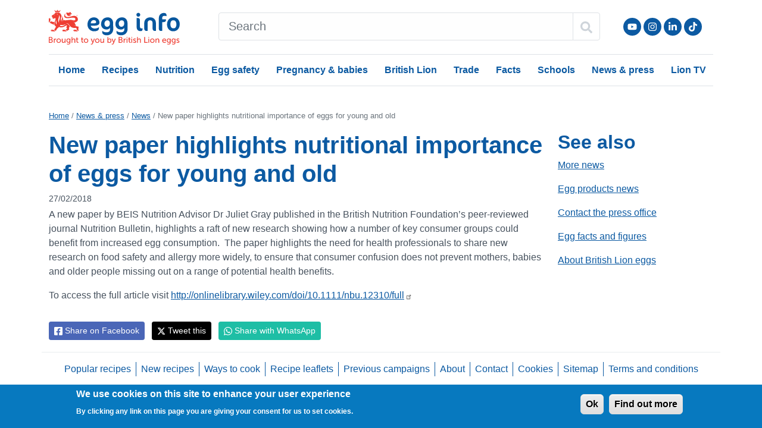

--- FILE ---
content_type: text/html; charset=UTF-8
request_url: https://www.egginfo.co.uk/news/new-paper-highlights-nutritional-importance-eggs-young-and-old
body_size: 8649
content:
<!DOCTYPE html>
<html lang="en" dir="ltr" prefix="og: https://ogp.me/ns#">
  <head>

    <!-- Google tag (gtag.js) -->
    <script async src="https://www.googletagmanager.com/gtag/js?id=G-PKPLHYTTDP"></script>
    <script>
      window.dataLayer = window.dataLayer || [];
      function gtag(){dataLayer.push(arguments);}
      gtag('js', new Date());
      gtag('config', 'G-PKPLHYTTDP');
    </script>

    <script>
      if (window.matchMedia('(display-mode: standalone)').matches) {
        dataLayer.push({'display_mode': 'standalone'});
      }

      window.addEventListener('appinstalled', () => {
        dataLayer.push({
          event: 'custom.event.appinstalled'
        });
      });
    </script>

    <meta charset="utf-8" />
<meta name="description" content="A new paper by BEIS Nutrition Advisor Dr Juliet Gray published in the British Nutrition Foundation’s peer-reviewed journal Nutrition Bulletin, highlights a raft of new research showing how a number of key consumer groups could benefit from increased egg consumption. The pape" />
<link rel="canonical" href="https://www.egginfo.co.uk/news/new-paper-highlights-nutritional-importance-eggs-young-and-old" />
<meta name="robots" content="max-image-preview:large" />
<meta name="theme-color" content="#0c5aa2" />
<link rel="manifest" href="/manifest.json" />
<meta name="Generator" content="Drupal 10 (https://www.drupal.org)" />
<meta name="MobileOptimized" content="width" />
<meta name="HandheldFriendly" content="true" />
<meta name="viewport" content="width=device-width, initial-scale=1, shrink-to-fit=no" />
<style>div#sliding-popup, div#sliding-popup .eu-cookie-withdraw-banner, .eu-cookie-withdraw-tab {background: #0779bf} div#sliding-popup.eu-cookie-withdraw-wrapper { background: transparent; } #sliding-popup h1, #sliding-popup h2, #sliding-popup h3, #sliding-popup p, #sliding-popup label, #sliding-popup div, .eu-cookie-compliance-more-button, .eu-cookie-compliance-secondary-button, .eu-cookie-withdraw-tab { color: #ffffff;} .eu-cookie-withdraw-tab { border-color: #ffffff;}</style>
<script type="application/ld+json">{
    "@context": "https://schema.org",
    "@graph": [
        {
            "@type": "NewsArticle",
            "headline": "New paper highlights nutritional importance of eggs for young and old",
            "datePublished": "2018-02-27T10:39:44+0000",
            "dateModified": "2018-02-27T10:39:44+0000",
            "publisher": {
                "@type": "Organization",
                "name": "British Lion eggs",
                "url": "https://www.egginfo.co.uk/"
            }
        }
    ]
}</script>
<meta http-equiv="x-ua-compatible" content="ie=edge" />
<link rel="alternate" type="application/rss+xml" href="/news-and-press/news.rss?_wrapper_format=html" />
<link rel="icon" href="/themes/custom/egginfo/favicon.ico" type="image/vnd.microsoft.icon" />
<link rel="amphtml" href="https://www.egginfo.co.uk/news/new-paper-highlights-nutritional-importance-eggs-young-and-old?amp" />

    <title>New paper highlights nutritional importance of eggs for young and old | Egg Recipes – British Lion Eggs</title>
    <link rel="stylesheet" media="all" href="/sites/default/files/css/css_SIEtB47DW9CjV7gNf344_rvhQ3QeVVO-CKf-HUhGMm0.css?delta=0&amp;language=en&amp;theme=egginfo&amp;include=[base64]" />
<link rel="stylesheet" media="all" href="/sites/default/files/css/css_ktTlvNVQS-HufxM2ghC78bLPc2gk2MBVsbyzMRnCx1Q.css?delta=1&amp;language=en&amp;theme=egginfo&amp;include=[base64]" />
<link rel="stylesheet" media="all" href="/sites/default/files/css/css_gSCwHOz4mnJXwh5ax7hKdFKh9h9Dhbi7z-TjuWdFixQ.css?delta=2&amp;language=en&amp;theme=egginfo&amp;include=[base64]" />

    
  </head>
  <body class="layout-one-sidebar layout-sidebar-second page-node-2001 path-node node--type-article">
    <a href="#main-content" class="visually-hidden focusable skip-link">
      Skip to main content
    </a>
    
      <div class="dialog-off-canvas-main-canvas" data-off-canvas-main-canvas>
    <div id="page-wrapper">
  <header id="header" class="header" role="banner" aria-label="Site header">
                  <nav class="navbar" id="navbar-top">
                <div class="mb-3 container">
                       <section class="row region region-top-header">
    <div id="block-egginfo-headerblock" class="block block-eggrecipes-custom block-header-block">
  
    
      <div class="content">
      <div class="egginfo-header clearfix row mt-3">
  <div class="col-7 col-sm-4 col-lg-3 order-xl-1">
    <a class="logo" href="/" title="Home" rel="home" style="display: inline-block;">
      <img src="/themes/custom/egginfo/egginfo.svg" alt="Home" width="224" height="59">
    </a>
  </div>
  <div class="d-flex col-5 col-sm-8 col-lg-9 col-xl-2 pt-1 order-xl-3 justify-content-end">
    <div class="d-none d-sm-block">
      <nav role="navigation" aria-labelledby="block-social-menu" id="block-social" class="block block-menu navigation menu--social">
            
  <h2 class="visually-hidden" id="block-social-menu">Social</h2>
  

        
              <ul class="clearfix nav justify-content-end">
                    <li class="menu-social nav-item">
                <a href="https://www.youtube.com/user/eggrecipes" class="hidden-xs youtube nav-link nav-link-https--wwwyoutubecom-user-eggrecipes" rel="noopener" target="_blank" title="Follow us on YouTube">Follow us on YouTube</a>
              </li>
                <li class="menu-social nav-item">
                <a href="https://instagram.com/egg_recipes" class="hidden-xs instagram nav-link nav-link-https--instagramcom-egg-recipes" rel="noopener" target="_blank" title="Follow us on Instagram">Follow us on Instagram</a>
              </li>
                <li class="menu-social nav-item">
                <a href="https://www.linkedin.com/company/british-lion-egg-products/" class="hidden-xs linkedin nav-link nav-link-https--wwwlinkedincom-company-british-lion-egg-products-" rel="noopener" target="_blank" title="LinkedIn">LinkedIn</a>
              </li>
                <li class="menu-social nav-item">
                <a href="https://www.tiktok.com/@egg_recipes" class="hidden-xs tiktok nav-link nav-link-https--wwwtiktokcom-egg-recipes" rel="noopener" target="_blank" title="Follow us on TikTok">Follow us on TikTok</a>
              </li>
        </ul>
  


  </nav>

    </div>
    <nav class="navbar-light d-inline-flex align-items-center">
      <button class="navbar-toggler collapsed d-inline-block d-xl-none" type="button" data-bs-toggle="offcanvas" data-bs-target="#CollapsingNavbar" aria-controls="CollapsingNavbar" aria-expanded="false" aria-label="Toggle navigation"><span class="navbar-toggler-icon"></span></button>
    </nav>
  </div>

  <div class="col-12 col-xl-7 order-xl-2">
    <style>
      #search-form {
        margin-top: 0.313rem;
      }
      #search-form * {
        border-color: #dee2e6;
      }
    </style>
    <form action="/search" method="get" accept-charset="UTF-8" id="search-form">
      <div class="input-group">
        <input name="k" type="text" class="form-control px-lg-3 py-lg-2" aria-label="Search" placeholder="Search">
        <button class="btn btn-outline-mid text-dark" type="submit" aria-label="Search" style="min-width: 42px; min-height: 38px;">
          <svg style="width: 1em; height: 1em;" xmlns="http://www.w3.org/2000/svg" viewBox="0 0 512 512"><!--!Font Awesome Free 6.5.1 by @fontawesome - https://fontawesome.com License - https://fontawesome.com/license/free Copyright 2024 Fonticons, Inc.--><path d="M505 442.7L405.3 343c-4.5-4.5-10.6-7-17-7H372c27.6-35.3 44-79.7 44-128C416 93.1 322.9 0 208 0S0 93.1 0 208s93.1 208 208 208c48.3 0 92.7-16.4 128-44v16.3c0 6.4 2.5 12.5 7 17l99.7 99.7c9.4 9.4 24.6 9.4 33.9 0l28.3-28.3c9.4-9.4 9.4-24.6 .1-34zM208 336c-70.7 0-128-57.2-128-128 0-70.7 57.2-128 128-128 70.7 0 128 57.2 128 128 0 70.7-57.2 128-128 128z"/></svg>
        </button>
      </div>
    </form>
  </div>
</div>

    </div>
  </div>

  </section>

                            </div>
                </nav>
            <nav class="navbar navbar-light navbar-expand-xl" id="navbar-main">
                <div class="container">
                  
                      <div class="offcanvas offcanvas-end" id="CollapsingNavbar">
                <nav role="navigation" aria-labelledby="block-egginfo-mainnavigation-menu" id="block-egginfo-mainnavigation" class="block block-menu navigation menu--main">
            
  <h2 class="visually-hidden" id="block-egginfo-mainnavigation-menu">Main navigation</h2>
  

        

<div class="offcanvas-header">
  <button type="button" class="btn-close text-reset" data-bs-dismiss="offcanvas" aria-label="Close"></button>
</div>
<div class="offcanvas-body d-xl-none">

                        <ul class="nav navbar-nav">
            
              
      
      <li class="nav-item">
        
                  <a href="/" class="nav-link" data-drupal-link-system-path="&lt;front&gt;">Home</a>
              </li>
          
      
      <li class="nav-item menu-item--expanded dropdown">
        
                              <a href="/recipes" class="nav-link dropdown-toggle" data-bs-toggle="dropdown" aria-expanded="false" aria-haspopup="true" data-drupal-link-system-path="node/1436">Recipes          </a>
          
                        <ul class="dropdown-menu rounded-0 border">
              
      
      <li class="dropdown-item">
        
                  <a href="/recipes" class="nav-link" data-drupal-link-system-path="node/1436">All recipes</a>
              </li>
          
      
      <li class="dropdown-item">
        
                  <a href="https://www.egginfo.co.uk/recipe-category/air-fryer-egg-recipes" class="nav-link">Air fryer</a>
              </li>
          
      
      <li class="dropdown-item">
        
                  <a href="/recipe-category/boiled-egg-recipes" class="nav-link" data-drupal-link-system-path="taxonomy/term/54">Boiled</a>
              </li>
          
      
      <li class="dropdown-item">
        
                  <a href="/recipe-category/fried-egg-recipes" class="nav-link" data-drupal-link-system-path="taxonomy/term/57">Fried</a>
              </li>
          
      
      <li class="dropdown-item">
        
                  <a href="/recipe-category/poached-egg-recipes" class="nav-link" data-drupal-link-system-path="taxonomy/term/62">Poached</a>
              </li>
          
      
      <li class="dropdown-item">
        
                  <a href="/recipe-category/breakfast-recipes" class="nav-link" data-drupal-link-system-path="taxonomy/term/49">Breakfast</a>
              </li>
          
      
      <li class="dropdown-item">
        
                  <a href="/recipe-category/desserts-and-baking-recipes" class="nav-link" data-drupal-link-system-path="taxonomy/term/56">Desserts</a>
              </li>
          
      
      <li class="dropdown-item">
        
                  <a href="/recipe-category/main-meal-recipes" class="nav-link" data-drupal-link-system-path="taxonomy/term/48">Main meals</a>
              </li>
        </ul>
  
              </li>
          
      
      <li class="nav-item menu-item--expanded dropdown">
        
                              <a href="/egg-nutrition-and-health" class="nav-link dropdown-toggle" data-bs-toggle="dropdown" aria-expanded="false" aria-haspopup="true" data-drupal-link-system-path="node/2255">Nutrition</a>
          
                        <ul class="dropdown-menu rounded-0 border">
              
      
      <li class="dropdown-item">
        
                  <a href="/egg-nutrition-and-health" class="nav-link" data-drupal-link-system-path="node/2255">All nutrition</a>
              </li>
          
      
      <li class="dropdown-item">
        
                  <a href="https://www.egginfo.co.uk/egg-nutrition-and-health/brain-development" title="Eggs and brain development" class="nav-link">Brain</a>
              </li>
          
      
      <li class="dropdown-item">
        
                  <a href="/egg-nutrition-and-health/egg-nutrition-information/calories-in-an-egg" class="nav-link" data-drupal-link-system-path="node/2266">Calories</a>
              </li>
          
      
      <li class="dropdown-item">
        
                  <a href="/egg-nutrition-and-health/eggs-and-cholesterol/cholesterol-in-eggs" class="nav-link" data-drupal-link-system-path="node/2265">Cholesterol</a>
              </li>
          
      
      <li class="dropdown-item">
        
                  <a href="/egg-nutrition-and-health/eggs-and-fitness" class="nav-link" data-drupal-link-system-path="node/2258">Fitness</a>
              </li>
          
      
      <li class="dropdown-item">
        
                  <a href="/egg-nutrition-and-health/egg-nutrition-information" class="nav-link" data-drupal-link-system-path="node/2254">Nutrition</a>
              </li>
          
      
      <li class="dropdown-item">
        
                  <a href="/egg-nutrition-and-health/eggs-and-weight-loss" class="nav-link" data-drupal-link-system-path="node/2261">Weight loss</a>
              </li>
          
      
      <li class="dropdown-item">
        
                  <a href="/health-professionals/research" class="nav-link" data-drupal-link-system-path="node/2199">Health professionals</a>
              </li>
        </ul>
  
              </li>
          
      
      <li class="nav-item menu-item--expanded dropdown">
        
                              <a href="/egg-safety" class="nav-link dropdown-toggle" data-bs-toggle="dropdown" aria-expanded="false" aria-haspopup="true" data-drupal-link-system-path="node/2164">Egg safety</a>
          
                        <ul class="dropdown-menu rounded-0 border">
              
      
      <li class="dropdown-item">
        
                  <a href="/egg-safety" class="nav-link" data-drupal-link-system-path="node/2164">All egg safety</a>
              </li>
          
      
      <li class="dropdown-item">
        
                  <a href="/egg-safety/advice-mums-and-babies" class="nav-link" data-drupal-link-system-path="node/2220">Mums &amp; babies </a>
              </li>
          
      
      <li class="dropdown-item">
        
                  <a href="/eggs-safety/allergy" class="nav-link" data-drupal-link-system-path="node/2201">Egg allergy</a>
              </li>
          
      
      <li class="dropdown-item">
        
                  <a href="/egg-safety/storage-and-handling" class="nav-link" data-drupal-link-system-path="node/2166">Egg storage</a>
              </li>
          
      
      <li class="dropdown-item">
        
                  <a href="/egg-safety/storage-and-handling/can-you-freeze-eggs" class="nav-link" data-drupal-link-system-path="node/2253">Freeze eggs</a>
              </li>
          
      
      <li class="dropdown-item">
        
                  <a href="/british-lion-eggs/about/success-story" class="nav-link" data-drupal-link-system-path="node/2147">Lion safety</a>
              </li>
          
      
      <li class="dropdown-item">
        
                  <a href="/eggs-safety/salmonella" class="nav-link" data-drupal-link-system-path="node/2196">Salmonella</a>
              </li>
        </ul>
  
              </li>
          
      
      <li class="nav-item menu-item--expanded dropdown">
        
                              <a href="/egg-safety/advice-mums-and-babies" class="nav-link dropdown-toggle" data-bs-toggle="dropdown" aria-expanded="false" aria-haspopup="true" data-drupal-link-system-path="node/2220">Pregnancy &amp; babies</a>
          
                        <ul class="dropdown-menu rounded-0 border">
              
      
      <li class="dropdown-item">
        
                  <a href="/egg-safety/advice-mums-and-babies" class="nav-link" data-drupal-link-system-path="node/2220">All pregnancy &amp; babies</a>
              </li>
          
      
      <li class="dropdown-item">
        
                  <a href="/egg-safety/advice-mums-and-babies/pregnancy" class="nav-link" data-drupal-link-system-path="node/2170">Eggs in pregnancy</a>
              </li>
          
      
      <li class="dropdown-item">
        
                  <a href="/egg-safety/advice-mums-and-babies/babies" class="nav-link" data-drupal-link-system-path="node/2171">Eggs for babies</a>
              </li>
          
      
      <li class="dropdown-item">
        
                  <a href="/egg-safety/advice-mums-and-babies/breastfeeding" class="nav-link" data-drupal-link-system-path="node/2222">Eggs and breastfeeding</a>
              </li>
          
      
      <li class="dropdown-item">
        
                  <a href="/recipe-category/weaning" class="nav-link" data-drupal-link-system-path="taxonomy/term/153">Weaning recipes</a>
              </li>
          
      
      <li class="dropdown-item">
        
                  <a href="/recipe-category/babies" class="nav-link" data-drupal-link-system-path="taxonomy/term/154">Recipes for babies</a>
              </li>
          
      
      <li class="dropdown-item">
        
                  <a href="/recipe-category/toddlers" class="nav-link" data-drupal-link-system-path="taxonomy/term/155">Recipes for toddlers</a>
              </li>
        </ul>
  
              </li>
          
      
      <li class="nav-item menu-item--expanded dropdown">
        
                              <a href="/british-lion-eggs" class="nav-link dropdown-toggle" data-bs-toggle="dropdown" aria-expanded="false" aria-haspopup="true" data-drupal-link-system-path="node/2278">British Lion</a>
          
                        <ul class="dropdown-menu rounded-0 border">
              
      
      <li class="dropdown-item">
        
                  <a href="/british-lion-eggs" class="nav-link" data-drupal-link-system-path="node/2278">All British Lion</a>
              </li>
          
      
      <li class="dropdown-item">
        
                  <a href="/british-lion-eggs/lion-code-practice" class="nav-link" data-drupal-link-system-path="node/2279">Lion code</a>
              </li>
          
      
      <li class="dropdown-item">
        
                  <a href="/british-lion-eggs/lion-egg-safety" class="nav-link" data-drupal-link-system-path="node/2280">Lion safety</a>
              </li>
          
      
      <li class="dropdown-item">
        
                  <a href="/tv" class="nav-link" data-drupal-link-system-path="node/2654">Lion eggs TV</a>
              </li>
          
      
      <li class="dropdown-item">
        
                  <a href="/british-lion-eggs/british-egg-industry-council" class="nav-link" data-drupal-link-system-path="node/2225">BEIC</a>
              </li>
          
      
      <li class="dropdown-item">
        
                  <a href="/schools" class="nav-link" data-drupal-link-system-path="node/2612">Schools</a>
              </li>
        </ul>
  
              </li>
          
      
      <li class="nav-item menu-item--expanded dropdown">
        
                              <a href="/trade" class="nav-link dropdown-toggle" data-bs-toggle="dropdown" aria-expanded="false" aria-haspopup="true" data-drupal-link-system-path="node/2286">Trade</a>
          
                        <ul class="dropdown-menu rounded-0 border">
              
      
      <li class="dropdown-item">
        
                  <a href="/trade" class="nav-link" data-drupal-link-system-path="node/2286">All trade</a>
              </li>
          
      
      <li class="dropdown-item">
        
                  <a href="/trade/foodservice/advice-caterers-handling-eggs" class="nav-link" data-drupal-link-system-path="node/2281">Caterers</a>
              </li>
          
      
      <li class="dropdown-item">
        
                  <a href="/trade/foodservice/information-catering-colleges" class="nav-link" data-drupal-link-system-path="node/2287">Cat. colleges</a>
              </li>
          
      
      <li class="dropdown-item">
        
                  <a href="/trade/foodservice/information-ehos" class="nav-link" data-drupal-link-system-path="node/2282">EHOs</a>
              </li>
          
      
      <li class="dropdown-item">
        
                  <a href="/trade/foodservice/resources" class="nav-link" data-drupal-link-system-path="node/2149">Foodservice</a>
              </li>
          
      
      <li class="dropdown-item">
        
                  <a href="/british-lion-egg/products" class="nav-link" data-drupal-link-system-path="node/2610">Products</a>
              </li>
          
      
      <li class="dropdown-item">
        
                  <a href="/trade/retailer-information" class="nav-link" data-drupal-link-system-path="node/2283">Retailers</a>
              </li>
        </ul>
  
              </li>
          
      
      <li class="nav-item menu-item--expanded dropdown">
        
                              <a href="/egg-facts-and-figures" class="nav-link dropdown-toggle" data-bs-toggle="dropdown" aria-expanded="false" aria-haspopup="true" data-drupal-link-system-path="node/2173">Facts</a>
          
                        <ul class="dropdown-menu rounded-0 border">
              
      
      <li class="dropdown-item">
        
                  <a href="/egg-facts-and-figures" class="nav-link" data-drupal-link-system-path="node/2173">All facts</a>
              </li>
          
      
      <li class="dropdown-item">
        
                  <a href="/egg-facts-and-figures/industry-information/data" class="nav-link" data-drupal-link-system-path="node/2181">Industry data</a>
              </li>
          
      
      <li class="dropdown-item">
        
                  <a href="/egg-facts-and-figures/industry-information/egg-codes-and-quality" class="nav-link" data-drupal-link-system-path="node/2180">Egg codes</a>
              </li>
          
      
      <li class="dropdown-item">
        
                  <a href="/egg-facts-and-figures/production" class="nav-link" data-drupal-link-system-path="node/2174">Egg production</a>
              </li>
          
      
      <li class="dropdown-item">
        
                  <a href="/egg-facts-and-figures/industry-information/egg-sizes" class="nav-link" data-drupal-link-system-path="node/2179">Egg sizes</a>
              </li>
          
      
      <li class="dropdown-item">
        
                  <a href="/egg-facts-and-figures/sustainability" class="nav-link" data-drupal-link-system-path="node/2941">Egg and sustainability</a>
              </li>
          
      
      <li class="dropdown-item">
        
                  <a href="/egg-facts-and-figures/faqs" class="nav-link" data-drupal-link-system-path="node/2182">FAQs</a>
              </li>
        </ul>
  
              </li>
          
      
      <li class="nav-item menu-item--expanded dropdown">
        
                              <a href="/schools" class="nav-link dropdown-toggle" data-bs-toggle="dropdown" aria-expanded="false" aria-haspopup="true" data-drupal-link-system-path="node/2612">Schools</a>
          
                        <ul class="dropdown-menu rounded-0 border">
              
      
      <li class="dropdown-item">
        
                  <a href="/schools" class="nav-link" data-drupal-link-system-path="node/2612">All schools</a>
              </li>
          
      
      <li class="dropdown-item">
        
                  <a href="/schools/all-about-eggs" class="nav-link" data-drupal-link-system-path="node/2605">All about eggs</a>
              </li>
          
      
      <li class="dropdown-item">
        
                  <a href="/schools/healthy-eating" class="nav-link" data-drupal-link-system-path="node/2608">Healthy eating</a>
              </li>
          
      
      <li class="dropdown-item">
        
                  <a href="/schools/all-about-eggs/5-7/which-animals-lay-eggs" class="nav-link" data-drupal-link-system-path="node/2576">Animals that lay eggs</a>
              </li>
        </ul>
  
              </li>
          
      
      <li class="nav-item menu-item--expanded dropdown">
        
                              <a href="/news-and-press" class="nav-link dropdown-toggle" data-bs-toggle="dropdown" aria-expanded="false" aria-haspopup="true" data-drupal-link-system-path="node/2194">News &amp; press</a>
          
                        <ul class="dropdown-menu rounded-0 border">
              
      
      <li class="dropdown-item">
        
                  <a href="/news-and-press" class="nav-link" data-drupal-link-system-path="node/2194">All news</a>
              </li>
          
      
      <li class="dropdown-item">
        
                  <a href="/tv" class="nav-link" data-drupal-link-system-path="node/2654">Lion eggs TV</a>
              </li>
          
      
      <li class="dropdown-item">
        
                  <a href="/egg-facts-and-figures" class="nav-link" data-drupal-link-system-path="node/2173">Egg facts and figures</a>
              </li>
        </ul>
  
              </li>
          
      
      <li class="nav-item">
        
                  <a href="/tv" class="nav-link" data-drupal-link-system-path="node/2654">Lion TV</a>
              </li>
        </ul>
  

  <div class="d-inline-block">
      </div>
</div>

<div class="offcanvas-body d-none d-xl-block">

                        <ul class="nav navbar-nav border-top border-bottom w-100">
            
              
      
      <li class="nav-item">
        
                  <a href="/" class="nav-link" data-drupal-link-system-path="&lt;front&gt;">Home</a>
              </li>
          
      
      <li class="nav-item menu-item--expanded dropdown">
        
                              <a href="/recipes" class="nav-link dropdown-toggle" data-bs-hover="dropdown" aria-expanded="false" aria-haspopup="true" data-drupal-link-system-path="node/1436">Recipes          </a>
          
                        <ul class="dropdown-menu rounded-0 border">
              
      
      <li class="dropdown-item">
        
                  <a href="/recipes" class="nav-link" data-drupal-link-system-path="node/1436">All recipes</a>
              </li>
          
      
      <li class="dropdown-item">
        
                  <a href="https://www.egginfo.co.uk/recipe-category/air-fryer-egg-recipes" class="nav-link">Air fryer</a>
              </li>
          
      
      <li class="dropdown-item">
        
                  <a href="/recipe-category/boiled-egg-recipes" class="nav-link" data-drupal-link-system-path="taxonomy/term/54">Boiled</a>
              </li>
          
      
      <li class="dropdown-item">
        
                  <a href="/recipe-category/fried-egg-recipes" class="nav-link" data-drupal-link-system-path="taxonomy/term/57">Fried</a>
              </li>
          
      
      <li class="dropdown-item">
        
                  <a href="/recipe-category/poached-egg-recipes" class="nav-link" data-drupal-link-system-path="taxonomy/term/62">Poached</a>
              </li>
          
      
      <li class="dropdown-item">
        
                  <a href="/recipe-category/breakfast-recipes" class="nav-link" data-drupal-link-system-path="taxonomy/term/49">Breakfast</a>
              </li>
          
      
      <li class="dropdown-item">
        
                  <a href="/recipe-category/desserts-and-baking-recipes" class="nav-link" data-drupal-link-system-path="taxonomy/term/56">Desserts</a>
              </li>
          
      
      <li class="dropdown-item">
        
                  <a href="/recipe-category/main-meal-recipes" class="nav-link" data-drupal-link-system-path="taxonomy/term/48">Main meals</a>
              </li>
        </ul>
  
              </li>
          
      
      <li class="nav-item menu-item--expanded dropdown">
        
                              <a href="/egg-nutrition-and-health" class="nav-link dropdown-toggle" data-bs-hover="dropdown" aria-expanded="false" aria-haspopup="true" data-drupal-link-system-path="node/2255">Nutrition</a>
          
                        <ul class="dropdown-menu rounded-0 border">
              
      
      <li class="dropdown-item">
        
                  <a href="/egg-nutrition-and-health" class="nav-link" data-drupal-link-system-path="node/2255">All nutrition</a>
              </li>
          
      
      <li class="dropdown-item">
        
                  <a href="https://www.egginfo.co.uk/egg-nutrition-and-health/brain-development" title="Eggs and brain development" class="nav-link">Brain</a>
              </li>
          
      
      <li class="dropdown-item">
        
                  <a href="/egg-nutrition-and-health/egg-nutrition-information/calories-in-an-egg" class="nav-link" data-drupal-link-system-path="node/2266">Calories</a>
              </li>
          
      
      <li class="dropdown-item">
        
                  <a href="/egg-nutrition-and-health/eggs-and-cholesterol/cholesterol-in-eggs" class="nav-link" data-drupal-link-system-path="node/2265">Cholesterol</a>
              </li>
          
      
      <li class="dropdown-item">
        
                  <a href="/egg-nutrition-and-health/eggs-and-fitness" class="nav-link" data-drupal-link-system-path="node/2258">Fitness</a>
              </li>
          
      
      <li class="dropdown-item">
        
                  <a href="/egg-nutrition-and-health/egg-nutrition-information" class="nav-link" data-drupal-link-system-path="node/2254">Nutrition</a>
              </li>
          
      
      <li class="dropdown-item">
        
                  <a href="/egg-nutrition-and-health/eggs-and-weight-loss" class="nav-link" data-drupal-link-system-path="node/2261">Weight loss</a>
              </li>
          
      
      <li class="dropdown-item">
        
                  <a href="/health-professionals/research" class="nav-link" data-drupal-link-system-path="node/2199">Health professionals</a>
              </li>
        </ul>
  
              </li>
          
      
      <li class="nav-item menu-item--expanded dropdown">
        
                              <a href="/egg-safety" class="nav-link dropdown-toggle" data-bs-hover="dropdown" aria-expanded="false" aria-haspopup="true" data-drupal-link-system-path="node/2164">Egg safety</a>
          
                        <ul class="dropdown-menu rounded-0 border">
              
      
      <li class="dropdown-item">
        
                  <a href="/egg-safety" class="nav-link" data-drupal-link-system-path="node/2164">All egg safety</a>
              </li>
          
      
      <li class="dropdown-item">
        
                  <a href="/egg-safety/advice-mums-and-babies" class="nav-link" data-drupal-link-system-path="node/2220">Mums &amp; babies </a>
              </li>
          
      
      <li class="dropdown-item">
        
                  <a href="/eggs-safety/allergy" class="nav-link" data-drupal-link-system-path="node/2201">Egg allergy</a>
              </li>
          
      
      <li class="dropdown-item">
        
                  <a href="/egg-safety/storage-and-handling" class="nav-link" data-drupal-link-system-path="node/2166">Egg storage</a>
              </li>
          
      
      <li class="dropdown-item">
        
                  <a href="/egg-safety/storage-and-handling/can-you-freeze-eggs" class="nav-link" data-drupal-link-system-path="node/2253">Freeze eggs</a>
              </li>
          
      
      <li class="dropdown-item">
        
                  <a href="/british-lion-eggs/about/success-story" class="nav-link" data-drupal-link-system-path="node/2147">Lion safety</a>
              </li>
          
      
      <li class="dropdown-item">
        
                  <a href="/eggs-safety/salmonella" class="nav-link" data-drupal-link-system-path="node/2196">Salmonella</a>
              </li>
        </ul>
  
              </li>
          
      
      <li class="nav-item menu-item--expanded dropdown">
        
                              <a href="/egg-safety/advice-mums-and-babies" class="nav-link dropdown-toggle" data-bs-hover="dropdown" aria-expanded="false" aria-haspopup="true" data-drupal-link-system-path="node/2220">Pregnancy &amp; babies</a>
          
                        <ul class="dropdown-menu rounded-0 border">
              
      
      <li class="dropdown-item">
        
                  <a href="/egg-safety/advice-mums-and-babies" class="nav-link" data-drupal-link-system-path="node/2220">All pregnancy &amp; babies</a>
              </li>
          
      
      <li class="dropdown-item">
        
                  <a href="/egg-safety/advice-mums-and-babies/pregnancy" class="nav-link" data-drupal-link-system-path="node/2170">Eggs in pregnancy</a>
              </li>
          
      
      <li class="dropdown-item">
        
                  <a href="/egg-safety/advice-mums-and-babies/babies" class="nav-link" data-drupal-link-system-path="node/2171">Eggs for babies</a>
              </li>
          
      
      <li class="dropdown-item">
        
                  <a href="/egg-safety/advice-mums-and-babies/breastfeeding" class="nav-link" data-drupal-link-system-path="node/2222">Eggs and breastfeeding</a>
              </li>
          
      
      <li class="dropdown-item">
        
                  <a href="/recipe-category/weaning" class="nav-link" data-drupal-link-system-path="taxonomy/term/153">Weaning recipes</a>
              </li>
          
      
      <li class="dropdown-item">
        
                  <a href="/recipe-category/babies" class="nav-link" data-drupal-link-system-path="taxonomy/term/154">Recipes for babies</a>
              </li>
          
      
      <li class="dropdown-item">
        
                  <a href="/recipe-category/toddlers" class="nav-link" data-drupal-link-system-path="taxonomy/term/155">Recipes for toddlers</a>
              </li>
        </ul>
  
              </li>
          
      
      <li class="nav-item menu-item--expanded dropdown">
        
                              <a href="/british-lion-eggs" class="nav-link dropdown-toggle" data-bs-hover="dropdown" aria-expanded="false" aria-haspopup="true" data-drupal-link-system-path="node/2278">British Lion</a>
          
                        <ul class="dropdown-menu rounded-0 border">
              
      
      <li class="dropdown-item">
        
                  <a href="/british-lion-eggs" class="nav-link" data-drupal-link-system-path="node/2278">All British Lion</a>
              </li>
          
      
      <li class="dropdown-item">
        
                  <a href="/british-lion-eggs/lion-code-practice" class="nav-link" data-drupal-link-system-path="node/2279">Lion code</a>
              </li>
          
      
      <li class="dropdown-item">
        
                  <a href="/british-lion-eggs/lion-egg-safety" class="nav-link" data-drupal-link-system-path="node/2280">Lion safety</a>
              </li>
          
      
      <li class="dropdown-item">
        
                  <a href="/tv" class="nav-link" data-drupal-link-system-path="node/2654">Lion eggs TV</a>
              </li>
          
      
      <li class="dropdown-item">
        
                  <a href="/british-lion-eggs/british-egg-industry-council" class="nav-link" data-drupal-link-system-path="node/2225">BEIC</a>
              </li>
          
      
      <li class="dropdown-item">
        
                  <a href="/schools" class="nav-link" data-drupal-link-system-path="node/2612">Schools</a>
              </li>
        </ul>
  
              </li>
          
      
      <li class="nav-item menu-item--expanded dropdown">
        
                              <a href="/trade" class="nav-link dropdown-toggle" data-bs-hover="dropdown" aria-expanded="false" aria-haspopup="true" data-drupal-link-system-path="node/2286">Trade</a>
          
                        <ul class="dropdown-menu rounded-0 border">
              
      
      <li class="dropdown-item">
        
                  <a href="/trade" class="nav-link" data-drupal-link-system-path="node/2286">All trade</a>
              </li>
          
      
      <li class="dropdown-item">
        
                  <a href="/trade/foodservice/advice-caterers-handling-eggs" class="nav-link" data-drupal-link-system-path="node/2281">Caterers</a>
              </li>
          
      
      <li class="dropdown-item">
        
                  <a href="/trade/foodservice/information-catering-colleges" class="nav-link" data-drupal-link-system-path="node/2287">Cat. colleges</a>
              </li>
          
      
      <li class="dropdown-item">
        
                  <a href="/trade/foodservice/information-ehos" class="nav-link" data-drupal-link-system-path="node/2282">EHOs</a>
              </li>
          
      
      <li class="dropdown-item">
        
                  <a href="/trade/foodservice/resources" class="nav-link" data-drupal-link-system-path="node/2149">Foodservice</a>
              </li>
          
      
      <li class="dropdown-item">
        
                  <a href="/british-lion-egg/products" class="nav-link" data-drupal-link-system-path="node/2610">Products</a>
              </li>
          
      
      <li class="dropdown-item">
        
                  <a href="/trade/retailer-information" class="nav-link" data-drupal-link-system-path="node/2283">Retailers</a>
              </li>
        </ul>
  
              </li>
          
      
      <li class="nav-item menu-item--expanded dropdown">
        
                              <a href="/egg-facts-and-figures" class="nav-link dropdown-toggle" data-bs-hover="dropdown" aria-expanded="false" aria-haspopup="true" data-drupal-link-system-path="node/2173">Facts</a>
          
                        <ul class="dropdown-menu rounded-0 border">
              
      
      <li class="dropdown-item">
        
                  <a href="/egg-facts-and-figures" class="nav-link" data-drupal-link-system-path="node/2173">All facts</a>
              </li>
          
      
      <li class="dropdown-item">
        
                  <a href="/egg-facts-and-figures/industry-information/data" class="nav-link" data-drupal-link-system-path="node/2181">Industry data</a>
              </li>
          
      
      <li class="dropdown-item">
        
                  <a href="/egg-facts-and-figures/industry-information/egg-codes-and-quality" class="nav-link" data-drupal-link-system-path="node/2180">Egg codes</a>
              </li>
          
      
      <li class="dropdown-item">
        
                  <a href="/egg-facts-and-figures/production" class="nav-link" data-drupal-link-system-path="node/2174">Egg production</a>
              </li>
          
      
      <li class="dropdown-item">
        
                  <a href="/egg-facts-and-figures/industry-information/egg-sizes" class="nav-link" data-drupal-link-system-path="node/2179">Egg sizes</a>
              </li>
          
      
      <li class="dropdown-item">
        
                  <a href="/egg-facts-and-figures/sustainability" class="nav-link" data-drupal-link-system-path="node/2941">Egg and sustainability</a>
              </li>
          
      
      <li class="dropdown-item">
        
                  <a href="/egg-facts-and-figures/faqs" class="nav-link" data-drupal-link-system-path="node/2182">FAQs</a>
              </li>
        </ul>
  
              </li>
          
      
      <li class="nav-item menu-item--expanded dropdown">
        
                              <a href="/schools" class="nav-link dropdown-toggle" data-bs-hover="dropdown" aria-expanded="false" aria-haspopup="true" data-drupal-link-system-path="node/2612">Schools</a>
          
                        <ul class="dropdown-menu rounded-0 border">
              
      
      <li class="dropdown-item">
        
                  <a href="/schools" class="nav-link" data-drupal-link-system-path="node/2612">All schools</a>
              </li>
          
      
      <li class="dropdown-item">
        
                  <a href="/schools/all-about-eggs" class="nav-link" data-drupal-link-system-path="node/2605">All about eggs</a>
              </li>
          
      
      <li class="dropdown-item">
        
                  <a href="/schools/healthy-eating" class="nav-link" data-drupal-link-system-path="node/2608">Healthy eating</a>
              </li>
          
      
      <li class="dropdown-item">
        
                  <a href="/schools/all-about-eggs/5-7/which-animals-lay-eggs" class="nav-link" data-drupal-link-system-path="node/2576">Animals that lay eggs</a>
              </li>
        </ul>
  
              </li>
          
      
      <li class="nav-item menu-item--expanded dropdown">
        
                              <a href="/news-and-press" class="nav-link dropdown-toggle" data-bs-hover="dropdown" aria-expanded="false" aria-haspopup="true" data-drupal-link-system-path="node/2194">News &amp; press</a>
          
                        <ul class="dropdown-menu rounded-0 border">
              
      
      <li class="dropdown-item">
        
                  <a href="/news-and-press" class="nav-link" data-drupal-link-system-path="node/2194">All news</a>
              </li>
          
      
      <li class="dropdown-item">
        
                  <a href="/tv" class="nav-link" data-drupal-link-system-path="node/2654">Lion eggs TV</a>
              </li>
          
      
      <li class="dropdown-item">
        
                  <a href="/egg-facts-and-figures" class="nav-link" data-drupal-link-system-path="node/2173">Egg facts and figures</a>
              </li>
        </ul>
  
              </li>
          
      
      <li class="nav-item">
        
                  <a href="/tv" class="nav-link" data-drupal-link-system-path="node/2654">Lion TV</a>
              </li>
        </ul>
  

  <div class="d-inline-block">
      </div>
</div>

 
  </nav>


            </div>
                                    </div>
              </nav>
      </header>
  <div id="page" class="container">

          <div class="highlighted">
        <aside class=" section clearfix" role="complementary">
            <div data-drupal-messages-fallback class="hidden"></div>


        </aside>
      </div>
            <div id="main-wrapper" class="layout-main-wrapper clearfix">
              <div id="main" class="">
            <div id="block-egginfo-breadcrumbs" class="block block-system block-system-breadcrumb-block">
  
    
      <div class="content">
      
  <nav role="navigation" aria-label="breadcrumb" style="">
  <ol class="breadcrumb">
            <li class="breadcrumb-item">
        <a href="/">Home</a>
      </li>
                <li class="breadcrumb-item">
        <a href="/news-and-press">News & press</a>
      </li>
                <li class="breadcrumb-item">
        <a href="/news-and-press/news">News</a>
      </li>
                <li class="breadcrumb-item active">
        New paper highlights nutritional importance of eggs for young and old
      </li>
        </ol>
</nav>


    </div>
  </div>


          <div class="row row-offcanvas row-offcanvas-left clearfix">
              <main class="main-content col" id="main-content" role="main">
                <section class="section">
                    <section class="content region region-content">
    <article class="article is-promoted full clearfix">

  <h1 class="page-header"><span class="field field--name-title field--type-string field--label-hidden">New paper highlights nutritional importance of eggs for young and old</span>
</h1>

  
  <small>
            <div class="field field--name-field-date field--type-datetime field--label-hidden field__item"><time datetime="2018-02-27T12:00:00Z" class="datetime">27/02/2018</time>
</div>
      </small>

  <div class="content">

    

    <div class="row">
      <div class="col-xs-12 mt-1">
      
            <div class="clearfix text-formatted field field--name-body field--type-text-with-summary field--label-hidden field__item"><p>A new paper by BEIS Nutrition Advisor Dr Juliet Gray published in the British Nutrition Foundation&rsquo;s peer-reviewed journal Nutrition Bulletin, highlights a raft of new research showing how a number of key consumer groups could benefit from increased egg consumption.&nbsp; The paper highlights the need for health professionals to share new research on food safety and allergy more widely, to ensure that consumer confusion does not prevent mothers, babies and older people missing out on a range of potential health benefits.</p>

<p>To access the full article visit <a href="http://onlinelibrary.wiley.com/doi/10.1111/nbu.12310/full">http://onlinelibrary.wiley.com/doi/10.1111/nbu.12310/full</a></p>
</div>
      
      </div>
    </div>

  </div>

  </article>

  </section>

                </section>
              </main>
                                      <div class="sidebar_second sidebar col-lg-3 order-last">
                <aside class="section" role="complementary">
                    <div id="block-egginfo-newssidebar" class="block-content-sidebar block block-block-content block-block-contentee5098a4-5edd-4077-99d7-42d540830815">
  
    
      <div class="content">
      
      <div class="field field--name-field-sidebar-content field--type-entity-reference-revisions field--label-hidden field__items">
              <div class="field__item">  <div class="paragraph paragraph--type--markup paragraph--view-mode--default">
        <div class="row">
      <div class="col col-xs-12">
                              <h2 class="mt-0">
              <span>See also</span>
            </h2>
                          
            <div class="text-formatted field field--name-field-markup field--type-text-long field--label-hidden field__item"><p><a href="/news-and-press/news">More news</a></p>

<p><a href="/british-lion-egg/products/latest-egg-products-news">Egg products news</a></p>

<p><a href="/news-and-press">Contact the press office</a></p>

<p><a href="/egg-facts-and-figures">Egg facts and figures</a></p>

<p><a href="/british-lion-eggs">About British Lion eggs</a></p>
</div>
      
      </div>
    </div>
      </div>
</div>
          </div>
  
    </div>
  </div>


                </aside>
              </div>
                      </div>
        </div>
          </div>
        <footer class="site-footer">
              <div class="">
                      <div class="site-footer__top clearfix">
                <section class="row region region-footer-first">
    <div id="block-egginfo-shareblock" class="block block-eggrecipes-custom block-share-block">
  
    
      <div class="content">
      <ul class="list-inline share-buttons text-center d-inline-block">
      <li class="list-inline-item">
      <a href="https://www.facebook.com/sharer/sharer.php?t=New%20paper%20highlights%20nutritional%20importance%20of%20eggs%20for%20young%20and%20old&amp;u=https%3A//www.egginfo.co.uk/news/new-paper-highlights-nutritional-importance-eggs-young-and-old" class="btn btn-primary btn-sm mb-1" style="background-color: #4a66b7; border-color: #4a66b7;" target="_blank" rel="noopener noreferrer nofollow">
        <img src="/themes/custom/egginfo/images/icons/square-facebook.svg" width="14" height="14" alt="Facebook icon" /> Share on Facebook
      </a>
    </li>
  
      <li class="list-inline-item">
      <a href="https://twitter.com/intent/tweet?text=New%20paper%20highlights%20nutritional%20importance%20of%20eggs%20for%20young%20and%20old&amp;url=https%3A//www.egginfo.co.uk/news/new-paper-highlights-nutritional-importance-eggs-young-and-old" class="btn btn-primary btn-sm mb-1" style="background-color: #000; border-color: #000;" target="_blank" rel="noopener noreferrer nofollow">
        <img src="/themes/custom/egginfo/images/icons/x-twitter.svg" width="14" height="14" alt="Twitter / X icon" /> Tweet this
      </a>
    </li>
  
      <li class="list-inline-item">
      <a href="https://wa.me/?text=New%20paper%20highlights%20nutritional%20importance%20of%20eggs%20for%20young%20and%20old%3A%20https%3A//www.egginfo.co.uk/news/new-paper-highlights-nutritional-importance-eggs-young-and-old" class="btn btn-primary btn-sm mb-1" style="background-color: #1ebea5; border-color: #1ebea5;" target="_blank" rel="noopener noreferrer nofollow">
        <img src="/themes/custom/egginfo/images/icons/whatsapp.svg" width="14" height="14" alt="WhatsApp icon" /> Share with WhatsApp
      </a>
    </li>
  
</ul>

    </div>
  </div>

  </section>

                <section class="row region region-footer-second">
    <nav role="navigation" aria-labelledby="block-egginfo-footertwo-menu" id="block-egginfo-footertwo" class="block block-menu navigation menu--footer-two">
            
  <h2 class="visually-hidden" id="block-egginfo-footertwo-menu">Footer two</h2>
  

        
              <ul class="clearfix nav justify-content-center">
                    <li class="nav-item">
                <a href="/most-popular" class="nav-link nav-link--most-popular" data-drupal-link-system-path="most-popular">Popular recipes</a>
              </li>
                <li class="nav-item">
                <a href="/new-recipes" class="nav-link nav-link--new-recipes" data-drupal-link-system-path="new-recipes">New recipes</a>
              </li>
                <li class="nav-item">
                <a href="/ways-to-cook" class="nav-link nav-link--ways-to-cook" data-drupal-link-system-path="node/1533">Ways to cook</a>
              </li>
                <li class="nav-item">
                <a href="/recipe-leaflets" class="nav-link nav-link--recipe-leaflets" data-drupal-link-system-path="node/998">Recipe leaflets</a>
              </li>
                <li class="nav-item">
                <a href="/previous-campaigns" class="nav-link nav-link--previous-campaigns" data-drupal-link-system-path="previous-campaigns">Previous campaigns</a>
              </li>
                <li class="nav-item">
                <a href="/about" class="nav-link nav-link--about" data-drupal-link-system-path="node/1678">About</a>
              </li>
                <li class="nav-item">
                <a href="/contact-us" class="nav-link nav-link--contact-us" data-drupal-link-system-path="node/2206">Contact</a>
              </li>
                <li class="nav-item">
                <a href="/cookies-policy" class="nav-link nav-link--cookies-policy" data-drupal-link-system-path="node/538">Cookies</a>
              </li>
                <li class="nav-item">
                <a href="/sitemap" class="nav-link nav-link--sitemap" data-drupal-link-system-path="sitemap">Sitemap</a>
              </li>
                <li class="nav-item">
                <a href="/terms-and-conditions" class="nav-link nav-link--terms-and-conditions" data-drupal-link-system-path="node/2138">Terms and conditions</a>
              </li>
        </ul>
  


  </nav>

  </section>

              
              
            </div>
                            </div>
          </footer>
  </div>
</div>

  </div>

    
    <script type="application/json" data-drupal-selector="drupal-settings-json">{"path":{"baseUrl":"\/","pathPrefix":"","currentPath":"node\/2001","currentPathIsAdmin":false,"isFront":false,"currentLanguage":"en","currentQuery":{"_wrapper_format":"html"}},"pluralDelimiter":"\u0003","suppressDeprecationErrors":true,"pwa_service_worker":{"cache_version":"2.1.0-beta7-v2","installPath":"\/service-worker-data","scope":"\/"},"data":{"extlink":{"extTarget":true,"extTargetAppendNewWindowDisplay":true,"extTargetAppendNewWindowLabel":"(opens in a new window)","extTargetNoOverride":false,"extNofollow":true,"extTitleNoOverride":false,"extNoreferrer":false,"extFollowNoOverride":false,"extClass":"ext","extLabel":"(link is external)","extImgClass":false,"extSubdomains":false,"extExclude":"","extInclude":"","extCssExclude":".menu-social, .share-buttons, .embed-overlay","extCssInclude":"","extCssExplicit":"","extAlert":false,"extAlertText":"This link will take you to an external web site. We are not responsible for their content.","extHideIcons":false,"mailtoClass":"mailto","telClass":"","mailtoLabel":"(link sends email)","telLabel":"(link is a phone number)","extUseFontAwesome":false,"extIconPlacement":"append","extPreventOrphan":false,"extFaLinkClasses":"fa fa-external-link","extFaMailtoClasses":"fa fa-envelope-o","extAdditionalLinkClasses":"","extAdditionalMailtoClasses":"","extAdditionalTelClasses":"","extFaTelClasses":"fa fa-phone","allowedDomains":["www.egginfo.co.uk","www.eggrecipes.co.uk"],"extExcludeNoreferrer":""}},"eu_cookie_compliance":{"cookie_policy_version":"1.0.0","popup_enabled":true,"popup_agreed_enabled":false,"popup_hide_agreed":false,"popup_clicking_confirmation":true,"popup_scrolling_confirmation":false,"popup_html_info":"\u003Cdiv class=\u0022eu-cookie-compliance-banner eu-cookie-compliance-banner-info\u0022\u003E\n  \u003Cdiv class =\u0022popup-content info eu-cookie-compliance-content\u0022\u003E\n    \u003Cdiv id=\u0022popup-text\u0022 class=\u0022eu-cookie-compliance-message\u0022\u003E\n      \u003Ch2\u003EWe use cookies on this site to enhance your user experience\u003C\/h2\u003E\u003Cp\u003EBy clicking any link on this page you are giving your consent for us to set cookies.\u003C\/p\u003E\n    \u003C\/div\u003E\n    \u003Cdiv id=\u0022popup-buttons\u0022 class=\u0022eu-cookie-compliance-buttons\u0022\u003E\n      \u003Cbutton type=\u0022button\u0022 class=\u0022agree-button eu-cookie-compliance-default-button\u0022\u003EOk\u003C\/button\u003E\n                    \u003Cbutton type=\u0022button\u0022 class=\u0022find-more-button eu-cookie-compliance-more-button-thank-you\u0022\u003EFind out more\u003C\/button\u003E\n          \u003C\/div\u003E\n  \u003C\/div\u003E\n\u003C\/div\u003E","use_mobile_message":false,"mobile_popup_html_info":"\u003Cdiv class=\u0022eu-cookie-compliance-banner eu-cookie-compliance-banner-info\u0022\u003E\n  \u003Cdiv class =\u0022popup-content info eu-cookie-compliance-content\u0022\u003E\n    \u003Cdiv id=\u0022popup-text\u0022 class=\u0022eu-cookie-compliance-message\u0022\u003E\n      \n    \u003C\/div\u003E\n    \u003Cdiv id=\u0022popup-buttons\u0022 class=\u0022eu-cookie-compliance-buttons\u0022\u003E\n      \u003Cbutton type=\u0022button\u0022 class=\u0022agree-button eu-cookie-compliance-default-button\u0022\u003EOk\u003C\/button\u003E\n                    \u003Cbutton type=\u0022button\u0022 class=\u0022find-more-button eu-cookie-compliance-more-button-thank-you\u0022\u003EFind out more\u003C\/button\u003E\n          \u003C\/div\u003E\n  \u003C\/div\u003E\n\u003C\/div\u003E","mobile_breakpoint":768,"popup_html_agreed":false,"popup_use_bare_css":false,"popup_height":"auto","popup_width":"100%","popup_delay":0,"popup_link":"\/cookies-policy","popup_link_new_window":true,"popup_position":false,"fixed_top_position":true,"popup_language":"en","store_consent":false,"better_support_for_screen_readers":false,"cookie_name":"","reload_page":false,"domain":"","domain_all_sites":false,"popup_eu_only":false,"popup_eu_only_js":false,"cookie_lifetime":100,"cookie_session":0,"set_cookie_session_zero_on_disagree":0,"disagree_do_not_show_popup":false,"method":"default","automatic_cookies_removal":true,"allowed_cookies":"","withdraw_markup":"\u003Cbutton type=\u0022button\u0022 class=\u0022eu-cookie-withdraw-tab\u0022\u003EPrivacy settings\u003C\/button\u003E\n\u003Cdiv aria-labelledby=\u0022popup-text\u0022 class=\u0022eu-cookie-withdraw-banner\u0022\u003E\n  \u003Cdiv class=\u0022popup-content info eu-cookie-compliance-content\u0022\u003E\n    \u003Cdiv id=\u0022popup-text\u0022 class=\u0022eu-cookie-compliance-message\u0022 role=\u0022document\u0022\u003E\n      \u003Ch2\u003EWe use cookies on this site to enhance your user experience\u003C\/h2\u003E\u003Cp\u003EYou have given your consent for us to set cookies.\u003C\/p\u003E\n    \u003C\/div\u003E\n    \u003Cdiv id=\u0022popup-buttons\u0022 class=\u0022eu-cookie-compliance-buttons\u0022\u003E\n      \u003Cbutton type=\u0022button\u0022 class=\u0022eu-cookie-withdraw-button \u0022\u003EWithdraw consent\u003C\/button\u003E\n    \u003C\/div\u003E\n  \u003C\/div\u003E\n\u003C\/div\u003E","withdraw_enabled":false,"reload_options":0,"reload_routes_list":"","withdraw_button_on_info_popup":false,"cookie_categories":[],"cookie_categories_details":[],"enable_save_preferences_button":true,"cookie_value_disagreed":"0","cookie_value_agreed_show_thank_you":"1","cookie_value_agreed":"2","containing_element":"body","settings_tab_enabled":false,"olivero_primary_button_classes":"","olivero_secondary_button_classes":"","close_button_action":"close_banner","open_by_default":true,"modules_allow_popup":true,"hide_the_banner":false,"geoip_match":true,"unverified_scripts":[]},"statistics":{"data":{"nid":"2001"},"url":"\/core\/modules\/statistics\/statistics.php"},"user":{"uid":0,"permissionsHash":"f1cef52575815b5a8aacef621e574992a5276ff8993eba8b12e1e8b64b5f3e7b"}}</script>
<script src="/sites/default/files/js/js_tsSIc0PUXnVDhKyY795mdgVvrjRP90mg1g3Ymfr0B4U.js?scope=footer&amp;delta=0&amp;language=en&amp;theme=egginfo&amp;include=eJxti1sKgDAMwC403ZFGnXWU1XWs9XV7BRV__AoJBFOiMolPLANwp3YwleRwCVEkE16YKxOUiP4vOtztOrIf21KB-0dd3SAotpUihk1axuYfvc2pgZEaRX3Xr5xU9TuZ"></script>
<script src="/sites/default/files/js/js_Qsx3oKS2U3uMtS_jq4OpeUEcIxAXxepvYZzBEFykdks.js?scope=footer&amp;delta=1&amp;language=en&amp;theme=egginfo&amp;include=eJxti1sKgDAMwC403ZFGnXWU1XWs9XV7BRV__AoJBFOiMolPLANwp3YwleRwCVEkE16YKxOUiP4vOtztOrIf21KB-0dd3SAotpUihk1axuYfvc2pgZEaRX3Xr5xU9TuZ"></script>
<script src="/sites/default/files/js/js_C7zSnO5_ONCcTrB1xjlp7efO8YwMG4fyHSXY8TexfRo.js?scope=footer&amp;delta=2&amp;language=en&amp;theme=egginfo&amp;include=eJxti1sKgDAMwC403ZFGnXWU1XWs9XV7BRV__AoJBFOiMolPLANwp3YwleRwCVEkE16YKxOUiP4vOtztOrIf21KB-0dd3SAotpUihk1axuYfvc2pgZEaRX3Xr5xU9TuZ"></script>
<script src="/sites/default/files/js/js_l2m_0vY9JhrjcU-LAR23sKH6FtofstwejhafV_0-ON4.js?scope=footer&amp;delta=3&amp;language=en&amp;theme=egginfo&amp;include=eJxti1sKgDAMwC403ZFGnXWU1XWs9XV7BRV__AoJBFOiMolPLANwp3YwleRwCVEkE16YKxOUiP4vOtztOrIf21KB-0dd3SAotpUihk1axuYfvc2pgZEaRX3Xr5xU9TuZ"></script>

  </body>
</html>
